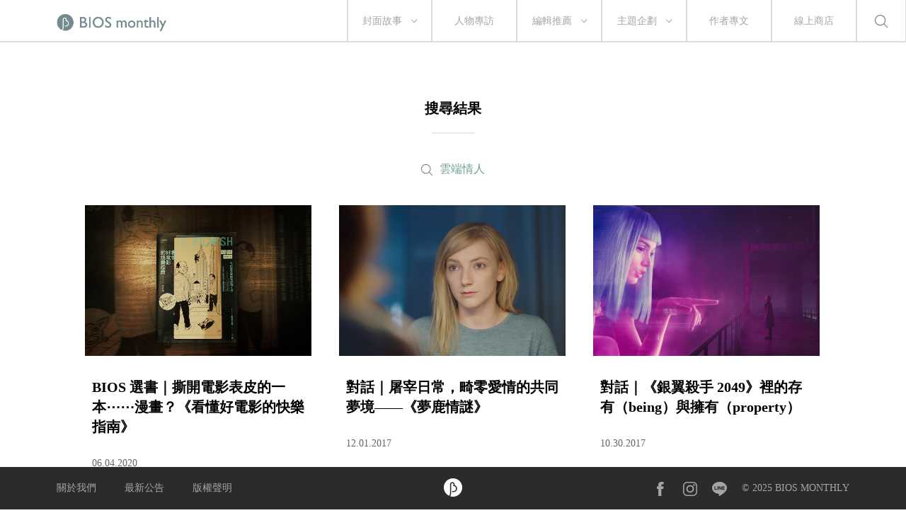

--- FILE ---
content_type: text/html; charset=UTF-8
request_url: https://biosmonthly.com/search/tag/3266
body_size: 14172
content:


<!DOCTYPE html>
<html itemscope itemtype="http://schema.org/WebSite">
<head>
<meta charset="UTF-8">
<meta name="viewport" content="initial-scale=1.0">
<meta name="viewport" content="width=device-width">
<!-- <base href="https://biosmonthly.com/"> -->
<meta itemprop="keywords" name="keywords" content="" />
<meta itemprop="url" property="og:url" content="https://biosmonthly.com/search/tag/3266" />
<meta property="og:type" content="website" />
<meta itemprop="name" property="og:title" content="BIOS monthly">
<meta name="description" itemprop="description" property="og:description" content="關注電影、音樂、文學、設計及更多，相信生活是一場永恆的創作。我們在意閱讀時獨特的心靈運動，提供選擇的可能。每隻滑鼠都是一座孤島，需求的慾望會把我們串連成群島。">
<meta itemprop="author" name="author" content="BIOS monthly">
<meta property="og:image" itemprop="image" content="https://biosmonthly.com/assets/images/fb_share.jpg">
<link rel="shortcut icon" href="https://biosmonthly.com/assets/images/favicon.ico" type="image/x-icon" />
<link href="https://biosmonthly.com/assets/dist/main.dist.css" rel="stylesheet" type="text/css">

<title>搜尋標籤:  ｜ BIOS monthly</title>

<!-- Google Analytics -->
<script>
(function(i,s,o,g,r,a,m){i['GoogleAnalyticsObject']=r;i[r]=i[r]||function(){
(i[r].q=i[r].q||[]).push(arguments)},i[r].l=1*new Date();a=s.createElement(o),
m=s.getElementsByTagName(o)[0];a.async=1;a.src=g;m.parentNode.insertBefore(a,m)
})(window,document,'script','https://www.google-analytics.com/analytics.js','ga');

// ga('create', 'UA-24733469-13', 'auto', {'legacyCookieDomain': 'biosmonthly.com'});
// ga('send', 'pageview');

ga('create', 'UA-22189695-1', 'auto');
ga('send', 'pageview');

</script>
<!-- End Google Analytics -->

<noscript><img src="https://d5nxst8fruw4z.cloudfront.net/atrk.gif?account=K5tBm1akKd60Y8" style="display:none" height="1" width="1" alt="" /></noscript>
</head>

<body class="loading">
<div class="loader"></div>
<div class="header-wrap">	<div class="header">
		<a href="https://biosmonthly.com/"><div class="logo"></div></a>
		<nav>
			<ul class="nav">
				<span class="tabletM"></span>

				<li>
					<a href="https://biosmonthly.com/cover_story" onclick="ga('send', 'event', 'article', 'click', 'h_coverstory');">封面故事</a>
										<span class="arrow"></span>
					<ul>
												<a href="https://biosmonthly.com/topic/10726" onclick="ga('send', 'event', 'article', 'click', 'h_covertab');"><li>亂有才華的｜封面故事 2021 輯一</li></a>
												<a href="https://biosmonthly.com/topic/10648" onclick="ga('send', 'event', 'article', 'click', 'h_covertab');"><li>♡我心叔於你♡｜封面故事 2020 輯六</li></a>
												<a href="https://biosmonthly.com/topic/10564" onclick="ga('send', 'event', 'article', 'click', 'h_covertab');"><li>安安，您做新聞？｜封面故事 2020 輯五</li></a>
												<a href="https://biosmonthly.com/topic/10427" onclick="ga('send', 'event', 'article', 'click', 'h_covertab');"><li>反正我很閒｜封面故事 2020 輯四</li></a>
												<a href="https://biosmonthly.com/topic/10346" onclick="ga('send', 'event', 'article', 'click', 'h_covertab');"><li>賴品妤｜封面故事 2020 輯三</li></a>
											</ul>
									</li>
				<li><a href="https://biosmonthly.com/interview" onclick="ga('send', 'event', 'article', 'click', 'h_interview');">人物專訪</a></li>
				<li>
					<a href="https://biosmonthly.com/editors_pick" onclick="ga('send', 'event', 'article', 'click', 'h_pick');">編輯推薦</a>
										<span class="arrow"></span>
					<ul>
												<a href="https://biosmonthly.com/article_list/9" onclick="ga('send', 'event', 'article', 'click', 'h_picktab');"><li>BIOS 發現</li></a>
												<a href="https://biosmonthly.com/article_list/10" onclick="ga('send', 'event', 'article', 'click', 'h_picktab');"><li>BIOS 閱讀</li></a>
												<a href="https://biosmonthly.com/article_list/11" onclick="ga('send', 'event', 'article', 'click', 'h_picktab');"><li>BIOS 影劇</li></a>
												<a href="https://biosmonthly.com/article_list/12" onclick="ga('send', 'event', 'article', 'click', 'h_picktab');"><li>BIOS 音樂</li></a>
											</ul>
									</li>
				<li>
					<a href="https://biosmonthly.com/feature" onclick="ga('send', 'event', 'article', 'click', 'h_feature');">主題企劃</a>
										<span class="arrow"></span>
					<ul>
												<a href="https://biosmonthly.com/topic/11096" onclick="ga('send', 'event', 'article', 'click', 'h_featuretab');"><li>心內有鬼 — 台製恐怖考</li></a>
												<a href="https://biosmonthly.com/topic/10777" onclick="ga('send', 'event', 'article', 'click', 'h_featuretab');"><li>COOL KiDs</li></a>
												<a href="https://biosmonthly.com/topic/10996" onclick="ga('send', 'event', 'article', 'click', 'h_featuretab');"><li>要 chill 高雄</li></a>
												<a href="https://biosmonthly.com/topic/10916" onclick="ga('send', 'event', 'article', 'click', 'h_featuretab');"><li>男朋友夢工場</li></a>
												<a href="https://biosmonthly.com/topic/10653" onclick="ga('send', 'event', 'article', 'click', 'h_featuretab');"><li>香港，那一年這一天</li></a>
											</ul>
					
				</li>
				<li><a href="https://biosmonthly.com/column" onclick="ga('send', 'event', 'article', 'click', 'h_column');">作者專文</a></li>
				<li><a href="https://shop.biosmonthly.com/" target="blank">線上商店</a></li>

				<li class="search-btn onlypc"></li>
				<div class="tabletM">
					<ul>
						<a href="https://www.facebook.com/biosmonthly/?ref=ts&amp;fref=ts" target="_blank"><li class="fb"></li></a>
						<a href="https://www.instagram.com/bios_monthly/" target="_blank"><li class="ig"></li></a>
						<a href="https://line.me/R/ti/p/%40bios_monthly" target="_blank"><li class="line"></li></a>
					</ul>
					<ul>
						<li><a href="https://biosmonthly.com/about">關於我們</a></li>
						<li><a href="https://biosmonthly.com/announcement">最新公告</a></li>
						<li><a href="https://biosmonthly.com/copyright">版權聲明</a></li>
						<li>&copy; 2025 BIOS MONTHLY</li>
					</ul>
				</div>
			</ul>
		</nav>
		<div class="menu-btn tabletM">
			<span></span>
			<span></span>
		</div>
		<div class="search-btn tabletM"></div>
	</div>
	<div class="search-wrap">
		<div class="search-box">
			<input id="search-text" type="text">
			<button id="search-submit" type="submit"></button>
			<div class="search-close">
				<span></span>
				<span></span>
			</div>
		</div>
		<div class="search-words">
			<div class="title pcTablet">熱門搜尋</div>
						<a href="https://biosmonthly.com/search/keyword/金馬獎">金馬獎</a>
						<a href="https://biosmonthly.com/search/keyword/洪佩瑜">洪佩瑜</a>
						<a href="https://biosmonthly.com/search/keyword/舒淇">舒淇</a>
						<a href="https://biosmonthly.com/search/keyword/潘客印">潘客印</a>
					</div>
	</div>
</div>

	<div class="article-list-wrap hide-section">
		<article>
			<h2>搜尋結果</h2>
			<div class="divider small"></div>
							<div class="result">
					<div>雲端情人</div>
				</div>
				<div id="article_list" class="three-col">
									<div>
						<a href="https://biosmonthly.com/article/10366" title="BIOS 選書｜撕開電影表皮的一本⋯⋯漫畫？《看懂好電影的快樂指南》" onclick="">
							<div class="pic"><img class="lazy" data-src="https://biosmonthly.com/storage/upload/article/tw_article_coverphoto_20200604163953_nod_thumb.jpg" alt="BIOS 選書｜撕開電影表皮的一本⋯⋯漫畫？《看懂好電影的快樂指南》"></div>
							<div class="title">BIOS 選書｜撕開電影表皮的一本⋯⋯漫畫？《看懂好電影的快樂指南》</div>
							<div class="date">06.04.2020</div>
						</a>
					</div>
									<div>
						<a href="https://biosmonthly.com/article/9377" title="對話｜屠宰日常，畸零愛情的共同夢境——《夢鹿情謎》" onclick="">
							<div class="pic"><img class="lazy" data-src="https://biosmonthly.com/storage/upload/article/articles_coverphoto_20171201154218_9xh__thumb.jpg" alt="對話｜屠宰日常，畸零愛情的共同夢境——《夢鹿情謎》"></div>
							<div class="title">對話｜屠宰日常，畸零愛情的共同夢境——《夢鹿情謎》</div>
							<div class="date">12.01.2017</div>
						</a>
					</div>
									<div>
						<a href="https://biosmonthly.com/article/9301" title="對話｜《銀翼殺手 2049》裡的存有（being）與擁有（property）" onclick="">
							<div class="pic"><img class="lazy" data-src="https://biosmonthly.com/storage/upload/article/articles_coverphoto_20171026175556_tpc_thumb.jpg" alt="對話｜《銀翼殺手 2049》裡的存有（being）與擁有（property）"></div>
							<div class="title">對話｜《銀翼殺手 2049》裡的存有（being）與擁有（property）</div>
							<div class="date">10.30.2017</div>
						</a>
					</div>
									<div>
						<a href="https://biosmonthly.com/article/9140" title="八月選書｜《雲端情人》真實來信：免付費罐頭文學" onclick="">
							<div class="pic"><img class="lazy" data-src="https://biosmonthly.com/storage/upload/article/articles_coverphoto_20170825134249_wz7_thumb.jpg" alt="八月選書｜《雲端情人》真實來信：免付費罐頭文學"></div>
							<div class="title">八月選書｜《雲端情人》真實來信：免付費罐頭文學</div>
							<div class="date">08.25.2017</div>
						</a>
					</div>
									<div>
						<a href="https://biosmonthly.com/article/4319" title="時光之硯｜雲端情人（Her）：是她，是你，是我" onclick="">
							<div class="pic"><img class="lazy" data-src="https://biosmonthly.com/storage/upload/article/1390560119.jpg.600x400.jpg" alt="時光之硯｜雲端情人（Her）：是她，是你，是我"></div>
							<div class="title">時光之硯｜雲端情人（Her）：是她，是你，是我</div>
							<div class="date">01.24.2014</div>
						</a>
					</div>
								</div>
					</article>
	</div>

	
	<div class="top-wrap"><div class="back-to-top"></div></div>
		<footer>
			<div class="footer fixed">
				<div class="inner">
					<div>
						<ul>
							<li><a href="https://biosmonthly.com/about">關於我們</a></li>
							<li><a href="https://biosmonthly.com/announcement">最新公告</a></li>
							<li><a href="https://biosmonthly.com/copyright">版權聲明</a></li>
						</ul>
					</div>
					<div class="footer-logo">
						<a href="./"><img src="https://biosmonthly.com/assets/images/img-bios-logo.png" alt="logo"></a>
					</div>
					<div class="onlym">&copy; 2025 BIOS MONTHLY</div>
					<div>
						<ul>
							<a href="https://www.facebook.com/biosmonthly/?ref=ts&amp;fref=ts" target="_blank"><li class="fb"></li></a>
							<a href="https://www.instagram.com/bios_monthly/" target="_blank"><li class="ig"></li></a>
							<a href="https://line.me/R/ti/p/%40bios_monthly" target="_blank"><li class="line"></li></a>
							<li>&copy; 2025 BIOS MONTHLY</li>
						</ul>
					</div>
				</div>
			</div>
		</footer>


</body>

<!-- Java Script -->
<script src="//s3-ap-northeast-1.amazonaws.com/justfont-user-script/jf-40414.js"></script>
<script src="https://biosmonthly.com/assets/dist/main.dist.js"></script>


<script>
	function getDocumentHeight() {
		return Math.max(
			Math.max(document.body.scrollHeight, document.documentElement.scrollHeight),
			Math.max(document.body.offsetHeight, document.documentElement.offsetHeight),
			Math.max(document.body.clientHeight, document.documentElement.clientHeight)
		);
	}
	$.ajaxSetup({
		data: {
			'X_CSRF_TOKEN': 'ee91225be8e4e08805301e7ccc35881e7c4f9eb4'
		}
	});
</script>


<script type="text/javascript">var page = 1;
var loading = 0;

function load_article(){
	loading = 1;
	var offset = page * 24;
	var limit = 24 ;

	if (offset < 5){
		$.ajax( {
			dataType: "json",
			cache: false,
			url: "https://biosmonthly.com/search.php",
			data: {
				ajax: 1,
				keyword: "",
				tag: "3266",
				offset: offset,
				limit: limit
			},
			success: function(response) {
				if (response.articles && response.articles.length > 0){
					$.each(response.articles, function(key, val){
						var article_htm = '<div>'+
											'<a href="'+val["url"]+'" title="'+val["title"]+'" onclick="">'+
												'<div class="pic">'+
													'<img class="lazy" data-src="'+val["photo"]+'" alt="'+val["title"]+'">'+
													(val["is_ad"] == 1 ? '<div class="corp">品牌合作</div>' : '') +
												'</div>'+
												'<div class="title">'+val["title"]+'</div>'+
												'<div class="date">'+val["date"]+'</div>'+
											'</a>'+
										'</div>';
						$('#article_list').append(article_htm);
						$('.lazy').Lazy();
					});

					if (response.total <= limit){
						$("#loading").hide();
					} else{
						loading = 0;
						++page;
					}
				}
			},
			error: function(xhr, ajaxOptions, thrownError) {
				console.log(xhr.responseText);
			}
		});
	}
}

$(function(){
	//捲軸到底時加載分類
	$(window).scroll(function() {
		var clientHeight = Math.ceil(($(window).height() / $(window).width()) * $(document).width());
		if(clientHeight + $(window).scrollTop() >= getDocumentHeight() && loading == 0){
			load_article();
	   }
	});
});
if('' !=''){
	ga('send', 'pageview', '/search/keyword?q=');
}
if('3266' !=''){
	ga('send', 'pageview', '/search/tag?q=雲端情人');
}
$(function(){

	$('#search-submit').click(function(e){
		var content = $('#search-text').val();
		if (content != ''){
			location.href = "https://biosmonthly.com/search/keyword/"+encodeURI($('#search-text').val());
		}
	});
	$('#search-text').keypress(function(e){
		if(e.which == 13 && $('#search-text').val() != ''){
			location.href = "https://biosmonthly.com/search/keyword/"+encodeURI($('#search-text').val());
		}
	});
});</script><script type="application/ld+json">
	{
		"@context": "http://schema.org",
		"@type": "BreadcrumbList",
		"itemListElement":[{
			"@type": "ListItem",
			"position": 1,
			"name": "搜尋標籤: ",
			"item": "https://biosmonthly.com/search/tag/3266"
		}]
	}
</script>
</html>
